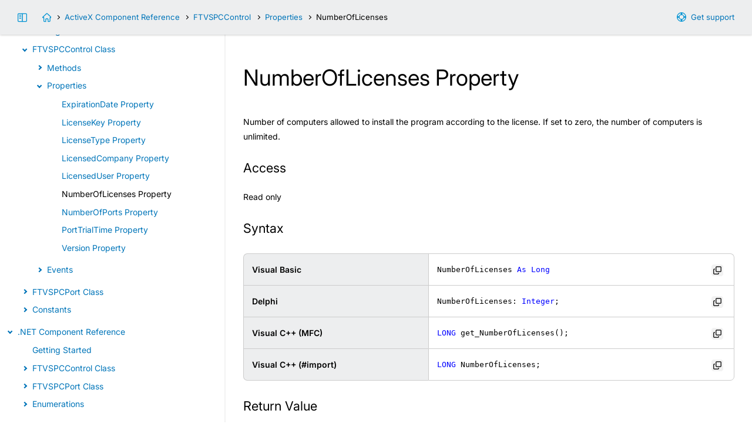

--- FILE ---
content_type: text/html; charset=UTF-8
request_url: https://www.fabulatech.com/virtual-serial-port-control-api/ax-Control-property-NumberOfLicenses.html
body_size: 3907
content:
<!doctype html>
<html lang="en">
<head>
<title>NumberOfLicenses - Virtual Serial Port Control  API</title>
<meta http-equiv="Content-Type" content="text/html;charset=utf-8">
<meta name="keywords" content="NumberOfLicenses - Virtual Serial Port Control  API, user manual, documentation, technical support">
<meta name="description" content="NumberOfLicenses - Virtual Serial Port Control  API. FabulaTech Technical Documentation.">
<meta name="viewport" content="width=device-width, initial-scale=1">
<meta name="MobileOptimized" content="320">
<meta name="HandheldFriendly" content="true">
<link rel="stylesheet" type="text/css" href="styles-help/help.css?1767698189">
<link rel="stylesheet" type="text/css" href="styles-help/colorer/shstyle.css">
<script src="styles-help/uifunctions-help.js?1764693756"></script>
<script src="styles-help/colorer/shcore.js"></script>
<script src="styles-help/colorer/multilang.js"></script>

<!--[if lte IE 9]>
<style type="text/css">
#main,
#main .inner,
#header .inner,
#footer .inner,
#index .inner {
  float:none;
  max-width:100%;
  margin:0 auto;
}
#wrapper {
  padding-bottom: 1px;
}
.sidebar,
#sidebar-link {
  display:none;
}
#main {
  margin-bottom:60px;
  width:100%;
}
#footer {
  position: absolute;
  bottom: 0;
}
#main-link {
  background-image:url("../img/icons/support-16-blue.png");
}
#index-link {
  background-image:url("../img/icons/home-16-blue.png");
}
.autocopy-btn {
  background: transparent url("../img/icons/copy-16-blue.png") center center no-repeat;
}
.autocopy-btn:hover {
  background-color: #fff;
}
#scrolltop {
  background-image:url("../img/icons/top-24-white.png");
}

#index .inner {
  min-height:230px;
  border-bottom:#f2f2f2 2px solid;
}
.contents summary:before {
  display:none;
}
.contents summary span {
  position:relative;
  left:-16px;
}
.contents summary span i {
  display:inline-block;
  vertical-align:middle;
  width:16px;
  height:16px;
  background: transparent url("../img/main/li-details.gif") left center no-repeat !important;
}
.contents details ul {
  margin-top: 0;
}
.contents .highlight:before {
  display:none;
}
.contents .highlight {
  position:relative;
  left:-16px;
  padding-left:16px;
  background: transparent url("../img/main/li-new.gif") 5px 2px no-repeat !important;
}
.contents summary.ieclosed span i {
  background: transparent url("../img/main/li-details-closed.gif") left center no-repeat !important;
}
.contents ul.ieclosed {
  display:none;
}
#header .arrow:before {
  display:none;
}
#header .arrow {
  display:inline-block;
  vertical-align:middle;
  width:8px;
  height:8px;
  background: transparent url("../img/main/arrow-right.gif") left center no-repeat !important;
  margin:0 0.5em;
}

.collapse-link:before,
.collapse-nolink:before,
.headerlink {
  display:none;
}
.collapse-link {
  background: transparent url("../img/main/li-details.gif") 5px center no-repeat !important;
}
.collapse-link.collapsed {
  background: transparent url("../img/main/li-details-closed.gif") 5px center no-repeat !important;
}
.collapse-nolink {
  background: transparent url("../img/main/li-blue.gif") 5px center no-repeat !important;
}

table {
  border-collapse: collapse;
}
td,
th {
  border:#ccc 1px solid;
}</style>
<![endif]-->

</head>

<body onload="">
<div id="wrapper">
  <div id="header">
    <div class="inner">
      <div id="nav">
        <div class="hide-on-mobile">
          <a id="main-link" target="_blank" href="https://www.fabulatech.com/support.html">Get support</a>
          <a id="sidebar-link" href="" title="Toggle sidebar">&nbsp;</a>
          <a id="index-link" href="index.html" title="Virtual Serial Port Control  API"></a><span class="arrow"></span><a href="ax-api-reference.html">ActiveX Component Reference</a><span class="arrow"></span><a href="ax-Control.html">FTVSPCControl</a><span class="arrow"></span><a href="ax-Control-properties.html">Properties</a><span class="arrow"></span>NumberOfLicenses        </div>
        <div class="nodisplay show-on-mobile">
          <a id="menu-link" href="index.html">Contents</a>
        </div>
      </div>
    </div>
  </div>
<div id="main"><div class="inner"><h1>NumberOfLicenses Property</h1><p>Number of computers allowed to install the program according to the license. If set to zero, the number of computers is unlimited.</p><h3>Access</h3>
<p>
Read only
</p>
<h3>Syntax</h3>
<table cellpadding="0" cellspacing="0" >

 <tr>
  <th class="Size1">Visual Basic</th>
  <td>
   <pre name="code" class="all">NumberOfLicenses As Long</pre>
  </td>
 </tr>

 <tr>
  <th class="Size1">Delphi</th>
  <td>
  <pre name="code" class="all">NumberOfLicenses: Integer;</pre></td>
 </tr>
 <tr>
  <th class="Size1">Visual C++ (MFC)</th>
  <td>
   <pre name="code" class="all">LONG get_NumberOfLicenses();   </pre>
  </td>
 </tr>

 <tr>
  <th class="Size1">Visual C++ (#import)</th>
  <td>
   <pre name="code" class="all">LONG NumberOfLicenses;</pre>
  </td>
 </tr>

</table>

<h3>Return Value</h3>
<p>
 0 by default.</p>
</div><div class="sidebar"><h4>Virtual Serial Port Control  <span class="nobr">API</span></h4><ul class="contents">
<li class="l0"><a class="" href="overview.html">Overview</a></li>
<li class="l0"><details open><summary><span><i></i>DLL API Reference</span></summary>
<ul>
<li class="l1"><a class="" href="dll-getting-started.html">Getting Started</a></li>
<li class="l1"><details ><summary><span><i></i>Functions</span></summary>
<ul>
<li class="l2">
<li class="l2"><a class="" href="dll-function-FtVspcApiClose.html">FtVspcApiClose Function</a></li>
<li class="l2"><a class="" href="dll-function-FtVspcApiInit.html">FtVspcApiInit Function</a></li>
<li class="l2"><a class="" href="dll-function-FtVspcApplyKey.html">FtVspcApplyKey Function</a></li>
<li class="l2">
<li class="l2"><a class="" href="dll-function-FtVspcEnumPhysical.html">FtVspcEnumPhysical Function</a></li>
<li class="l2"><a class="" href="dll-function-FtVspcEnumVirtual.html">FtVspcEnumVirtual Function</a></li>
<li class="l2"><a class="" href="dll-function-FtVspcGetPhysical.html">FtVspcGetPhysical Function</a></li>
<li class="l2"><a class="" href="dll-function-FtVspcGetPhysicalNum.html">FtVspcGetPhysicalNum Function</a></li>
<li class="l2"><a class="" href="dll-function-FtVspcGetVirtual.html">FtVspcGetVirtual Function</a></li>
<li class="l2"><a class="" href="dll-function-FtVspcGetVirtualNum.html">FtVspcGetVirtualNum Function</a></li>
<li class="l2">
<li class="l2"><a class="" href="dll-function-FtVspcCreatePort.html">FtVspcCreatePort Function</a></li>
<li class="l2"><a class="" href="dll-function-FtVspcCreatePortEx.html">FtVspcCreatePortEx Function</a></li>
<li class="l2"><a class="" href="dll-function-FtVspcCreatePortByNum.html">FtVspcCreatePortByNum Function</a></li>
<li class="l2"><a class="" href="dll-function-FtVspcCreatePortOverlapped.html">FtVspcCreatePortOverlapped Function</a></li>
<li class="l2"><a class="" href="dll-function-FtVspcCreatePortOverlappedEx.html">FtVspcCreatePortOverlappedEx Function</a></li>
<li class="l2"><a class="" href="dll-function-FtVspcCreatePortOverlappedByNum.html">FtVspcCreatePortOverlappedByNum Function</a></li>
<li class="l2"><a class="" href="dll-function-FtVspcCreateTwinPort.html">FtVspcCreateTwinPort Function</a></li>
<li class="l2"><a class="" href="dll-function-FtVspcCreateTwinPortEx.html">FtVspcCreateTwinPortEx Function</a></li>
<li class="l2"><a class="" href="dll-function-FtVspcCreateTwinPortByNum.html">FtVspcCreateTwinPortByNum Function</a></li>
<li class="l2"><a class="" href="dll-function-FtVspcRemovePort.html">FtVspcRemovePort Function</a></li>
<li class="l2"><a class="" href="dll-function-FtVspcRemovePortByNum.html">FtVspcRemovePortByNum Function</a></li>
<li class="l2">
<li class="l2"><a class="" href="dll-function-FtVspcAttach.html">FtVspcAttach Function</a></li>
<li class="l2"><a class="" href="dll-function-FtVspcAttachByNum.html">FtVspcAttachByNum Function</a></li>
<li class="l2"><a class="" href="dll-function-FtVspcDetach.html">FtVspcDetach Function</a></li>
<li class="l2">
<li class="l2"><a class="" href="dll-function-FtVspcGetPermanent.html">FtVspcGetPermanent Function</a></li>
<li class="l2"><a class="" href="dll-function-FtVspcGetPermanentByNum.html">FtVspcGetPermanentByNum Function</a></li>
<li class="l2"><a class="" href="dll-function-FtVspcGetPortType.html">FtVspcGetPortType Function</a></li>
<li class="l2"><a class="" href="dll-function-FtVspcGetPortTypeByNum.html">FtVspcGetPortTypeByNum Function</a></li>
<li class="l2"><a class="" href="dll-function-FtVspcGetQueryOpen.html">FtVspcGetQueryOpen Function</a></li>
<li class="l2"><a class="" href="dll-function-FtVspcGetQueryOpenByNum.html">FtVspcGetQueryOpenByNum Function</a></li>
<li class="l2"><a class="" href="dll-function-FtVspcSetPermanent.html">FtVspcSetPermanent Function</a></li>
<li class="l2"><a class="" href="dll-function-FtVspcSetPermanentByNum.html">FtVspcSetPermanentByNum Function</a></li>
<li class="l2"><a class="" href="dll-function-FtVspcSetQueryOpen.html">FtVspcSetQueryOpen Function</a></li>
<li class="l2"><a class="" href="dll-function-FtVspcSetQueryOpenByNum.html">FtVspcSetQueryOpenByNum Function</a></li>
<li class="l2">
<li class="l2"><a class="" href="dll-function-FtVspcRead.html">FtVspcRead Function</a></li>
<li class="l2"><a class="" href="dll-function-FtVspcWrite.html">FtVspcWrite Function</a></li>
<li class="l2">
<li class="l2"><a class="" href="dll-function-FtVspcGetBitrateEmulation.html">FtVspcGetBitrateEmulation Function</a></li>
<li class="l2"><a class="" href="dll-function-FtVspcGetBreak.html">FtVspcGetBreak Function</a></li>
<li class="l2"><a class="" href="dll-function-FtVspcGetCts.html">FtVspcGetCts Function</a></li>
<li class="l2"><a class="" href="dll-function-FtVspcGetDcd.html">FtVspcGetDcd Function</a></li>
<li class="l2"><a class="" href="dll-function-FtVspcGetDsr.html">FtVspcGetDsr Function</a></li>
<li class="l2"><a class="" href="dll-function-FtVspcGetFraming.html">FtVspcGetFraming Function</a></li>
<li class="l2"><a class="" href="dll-function-FtVspcGetInQueueBytes.html">FtVspcGetInQueueBytes Function</a></li>
<li class="l2"><a class="" href="dll-function-FtVspcGetOverrun.html">FtVspcGetOverrun Function</a></li>
<li class="l2"><a class="" href="dll-function-FtVspcGetParity.html">FtVspcGetParity Function</a></li>
<li class="l2"><a class="" href="dll-function-FtVspcGetRing.html">FtVspcGetRing Function</a></li>
<li class="l2"><a class="" href="dll-function-FtVspcSetBitrateEmulation.html">FtVspcSetBitrateEmulation Function</a></li>
<li class="l2"><a class="" href="dll-function-FtVspcSetBreak.html">FtVspcSetBreak Function</a></li>
<li class="l2"><a class="" href="dll-function-FtVspcSetCts.html">FtVspcSetCts Function</a></li>
<li class="l2"><a class="" href="dll-function-FtVspcSetDcd.html">FtVspcSetDcd Function</a></li>
<li class="l2"><a class="" href="dll-function-FtVspcSetDsr.html">FtVspcSetDsr Function</a></li>
<li class="l2"><a class="" href="dll-function-FtVspcSetFraming.html">FtVspcSetFraming Function</a></li>
<li class="l2"><a class="" href="dll-function-FtVspcSetOverrun.html">FtVspcSetOverrun Function</a></li>
<li class="l2"><a class="" href="dll-function-FtVspcSetParity.html">FtVspcSetParity Function</a></li>
<li class="l2"><a class="" href="dll-function-FtVspcSetRing.html">FtVspcSetRing Function</a></li>
<li class="l2">
<li class="l2"><a class="" href="dll-function-FtVspcGetErrorMessage.html">FtVspcGetErrorMessage Function</a></li>
<li class="l2"><a class="" href="dll-function-FtVspcGetInfo.html">FtVspcGetInfo Function</a></li>
<li class="l2"><a class="" href="dll-function-FtVspcGetLastError.html">FtVspcGetLastError Function</a></li>
</ul></details>
</li>

<li class="l1"><details ><summary><span><i></i>Structures</span></summary>
<ul>
<li class="l2"><a class="" href="dll-structure-FTVSPC_APP.html">FTVSPC_APP Structure</a></li>
<li class="l2"><a class="" href="dll-structure-FTVSPC_INFO.html">FTVSPC_INFO Structure</a></li>
<li class="l2"><a class="" href="dll-structure-FTVSPC_PORT.html">FTVSPC_PORT Structure</a></li>
</ul></details>
</li>

<li class="l1"><details ><summary><span><i></i>Constants</span></summary>
<ul>
<li class="l2"><a class="" href="dll-constant-FtVspc_DataBits.html">FtVspc_DataBits Constants</a></li>
<li class="l2"><a class="" href="dll-constant-FtVspc_ErrorCode.html">FtVspc_ErrorCode Constants</a></li>
<li class="l2"><a class="" href="dll-constant-FtVspc_Event.html">FtVspc_Event Constants</a></li>
<li class="l2"><a class="" href="dll-constant-FtVspc_LicenseType.html">FtVspc_LicenseType Constants</a></li>
<li class="l2"><a class="" href="dll-constant-FtVspc_Parity.html">FtVspc_Parity Constants</a></li>
<li class="l2"><a class="" href="dll-constant-FtVspc_PortEvent.html">FtVspc_PortEvent Constants</a></li>
<li class="l2"><a class="" href="dll-constant-FtVspc_PortType.html">FtVspc_PortType Constants</a></li>
<li class="l2"><a class="" href="dll-constant-FtVspc_StopBits.html">FtVspc_StopBits Constants</a></li>
</ul></details>
</li>

<li class="l1"><details ><summary><span><i></i>Events</span></summary>
<ul>
<li class="l2"><a class="" href="dll-event-FtVspc_Event.html">FtVspc_Event Event</a></li>
<li class="l2"><a class="" href="dll-event-FtVspc_PortEvent.html">FtVspc_PortEvent Event</a></li>
</ul></details>
</li>
</ul></details>
</li>

<li class="l0"><details open><summary><span><i></i>ActiveX Component Reference</span></summary>
<ul>
<li class="l1"><a class="" href="ax-getting-started.html">Getting Started</a></li>
<li class="l1"><details ><summary><span><i></i>FTVSPCControl Class</span></summary>
<ul>
<li class="l2"><details ><summary><span><i></i>Methods</span></summary>
<ul>
<li class="l3">
<li class="l3"><a class="" href="ax-Control-method-ApplyKey.html">ApplyKey Method</a></li>
<li class="l3">
<li class="l3"><a class="" href="ax-Control-method-EnumPhysical.html">EnumPhysical Method</a></li>
<li class="l3"><a class="" href="ax-Control-method-EnumVirtual.html">EnumVirtual Method</a></li>
<li class="l3"><a class="" href="ax-Control-method-GetPhysical.html">GetPhysical Method</a></li>
<li class="l3"><a class="" href="ax-Control-method-GetVirtual.html">GetVirtual Method</a></li>
<li class="l3">
<li class="l3"><a class="" href="ax-Control-method-CreatePort.html">CreatePort Method</a></li>
<li class="l3"><a class="" href="ax-Control-method-CreatePortEx.html">CreatePortEx Method</a></li>
<li class="l3"><a class="" href="ax-Control-method-CreatePortOverlapped.html">CreatePortOverlapped Method</a></li>
<li class="l3"><a class="" href="ax-Control-method-CreatePortOverlappedEx.html">CreatePortOverlappedEx Method</a></li>
<li class="l3"><a class="" href="ax-Control-method-CreateTwinPort.html">CreateTwinPort Method</a></li>
<li class="l3"><a class="" href="ax-Control-method-CreateTwinPortEx.html">CreateTwinPortEx Method</a></li>
<li class="l3"><a class="" href="ax-Control-method-RemovePort.html">RemovePort Method</a></li>
<li class="l3">
<li class="l3"><a class="" href="ax-Control-method-GetLastError.html">GetLastError Method</a></li>
</ul></details>
</li>

<li class="l2"><details ><summary><span><i></i>Properties</span></summary>
<ul>
<li class="l3"><a class="" href="ax-Control-property-ExpirationDate.html">ExpirationDate Property</a></li>
<li class="l3"><a class="" href="ax-Control-property-LicenseKey.html">LicenseKey Property</a></li>
<li class="l3"><a class="" href="ax-Control-property-LicenseType.html">LicenseType Property</a></li>
<li class="l3"><a class="" href="ax-Control-property-LicensedCompany.html">LicensedCompany Property</a></li>
<li class="l3"><a class="" href="ax-Control-property-LicensedUser.html">LicensedUser Property</a></li>
<li class="l3 active"><a class="" href="ax-Control-property-NumberOfLicenses.html">NumberOfLicenses Property</a></li>
<li class="l3"><a class="" href="ax-Control-property-NumberOfPorts.html">NumberOfPorts Property</a></li>
<li class="l3"><a class="" href="ax-Control-property-PortTrialTime.html">PortTrialTime Property</a></li>
<li class="l3"><a class="" href="ax-Control-property-Version.html">Version Property</a></li>
</ul></details>
</li>

<li class="l2"><details ><summary><span><i></i>Events</span></summary>
<ul>
<li class="l3"><a class="" href="ax-Control-event-OnLicenseQuotaExceeded.html">OnLicenseQuotaExceeded Event</a></li>
<li class="l3"><a class="" href="ax-Control-event-OnPortCreate.html">OnPortCreate Event</a></li>
<li class="l3"><a class="" href="ax-Control-event-OnPortLimitExceeded.html">OnPortLimitExceeded Event</a></li>
<li class="l3"><a class="" href="ax-Control-event-OnPortRemove.html">OnPortRemove Event</a></li>
<li class="l3"><a class="" href="ax-Control-event-OnThirdPartyPortCreate.html">OnThirdPartyPortCreate Event</a></li>
<li class="l3"><a class="" href="ax-Control-event-OnThirdPartyPortRemove.html">OnThirdPartyPortRemove Event</a></li>
<li class="l3"><a class="" href="ax-Control-event-OnTrialExpired.html">OnTrialExpired Event</a></li>
</ul></details>
</li>
</ul></details>
</li>

<li class="l1"><details ><summary><span><i></i>FTVSPCPort Class</span></summary>
<ul>
<li class="l2"><details ><summary><span><i></i>Methods</span></summary>
<ul>
<li class="l3">
<li class="l3"><a class="" href="ax-Port-method-Attach.html">Attach Method</a></li>
<li class="l3"><a class="" href="ax-Port-method-Detach.html">Detach Method</a></li>
<li class="l3">
<li class="l3"><a class="" href="ax-Port-method-Read.html">Read Method</a></li>
<li class="l3"><a class="" href="ax-Port-method-ReadArray.html">ReadArray Method</a></li>
<li class="l3"><a class="" href="ax-Port-method-Write.html">Write Method</a></li>
<li class="l3"><a class="" href="ax-Port-method-WriteArray.html">WriteArray Method</a></li>
<li class="l3">
<li class="l3"><a class="" href="ax-Port-method-AllowPortOpen.html">AllowPortOpen Method</a></li>
</ul></details>
</li>

<li class="l2"><details ><summary><span><i></i>Properties</span></summary>
<ul>
<li class="l3">
<li class="l3"><a class="" href="ax-Port-property-Cts.html">Cts Property</a></li>
<li class="l3"><a class="" href="ax-Port-property-Dcd.html">Dcd Property</a></li>
<li class="l3"><a class="" href="ax-Port-property-Dsr.html">Dsr Property</a></li>
<li class="l3"><a class="" href="ax-Port-property-Ring.html">Ring Property</a></li>
<li class="l3">
<li class="l3"><a class="" href="ax-Port-property-Break.html">Break Property</a></li>
<li class="l3"><a class="" href="ax-Port-property-Framing.html">Framing Property</a></li>
<li class="l3"><a class="" href="ax-Port-property-Overrun.html">Overrun Property</a></li>
<li class="l3"><a class="" href="ax-Port-property-Parity.html">Parity Property</a></li>
<li class="l3">
<li class="l3"><a class="" href="ax-Port-property-BitrateEmulation.html">BitrateEmulation Property</a></li>
<li class="l3"><a class="" href="ax-Port-property-InQueueBytes.html">InQueueBytes Property</a></li>
<li class="l3"><a class="" href="ax-Port-property-Permanent.html">Permanent Property</a></li>
<li class="l3"><a class="" href="ax-Port-property-PortName.html">PortName Property</a></li>
<li class="l3"><a class="" href="ax-Port-property-PortType.html">PortType Property</a></li>
<li class="l3"><a class="" href="ax-Port-property-QueryOpen.html">QueryOpen Property</a></li>
</ul></details>
</li>

<li class="l2"><details ><summary><span><i></i>Events</span></summary>
<ul>
<li class="l3">
<li class="l3"><a class="" href="ax-Port-event-OnBreak.html">OnBreak Event</a></li>
<li class="l3"><a class="" href="ax-Port-event-OnClose.html">OnClose Event</a></li>
<li class="l3"><a class="" href="ax-Port-event-OnOpen.html">OnOpen Event</a></li>
<li class="l3"><a class="" href="ax-Port-event-OnOpenBeforeAttach.html">OnOpenBeforeAttach Event</a></li>
<li class="l3"><a class="" href="ax-Port-event-OnPurge.html">OnPurge Event</a></li>
<li class="l3"><a class="" href="ax-Port-event-OnQueryOpen.html">OnQueryOpen Event</a></li>
<li class="l3"><a class="" href="ax-Port-event-OnRxChar.html">OnRxChar Event</a></li>
<li class="l3">
<li class="l3"><a class="" href="ax-Port-event-OnBaudRate.html">OnBaudRate Event</a></li>
<li class="l3"><a class="" href="ax-Port-event-OnDataBits.html">OnDataBits Event</a></li>
<li class="l3"><a class="" href="ax-Port-event-OnParity.html">OnParity Event</a></li>
<li class="l3"><a class="" href="ax-Port-event-OnStopBits.html">OnStopBits Event</a></li>
<li class="l3"><a class="" href="ax-Port-event-OnTimeouts.html">OnTimeouts Event</a></li>
<li class="l3">
<li class="l3"><a class="" href="ax-Port-event-OnDtr.html">OnDtr Event</a></li>
<li class="l3"><a class="" href="ax-Port-event-OnRts.html">OnRts Event</a></li>
<li class="l3">
<li class="l3"><a class="" href="ax-Port-event-OnBreakChar.html">OnBreakChar Event</a></li>
<li class="l3"><a class="" href="ax-Port-event-OnEofChar.html">OnEofChar Event</a></li>
<li class="l3"><a class="" href="ax-Port-event-OnErrorChar.html">OnErrorChar Event</a></li>
<li class="l3"><a class="" href="ax-Port-event-OnEvtChar.html">OnEvtChar Event</a></li>
<li class="l3"><a class="" href="ax-Port-event-OnXoffChar.html">OnXoffChar Event</a></li>
<li class="l3"><a class="" href="ax-Port-event-OnXoffLim.html">OnXoffLim Event</a></li>
<li class="l3"><a class="" href="ax-Port-event-OnXonChar.html">OnXonChar Event</a></li>
<li class="l3"><a class="" href="ax-Port-event-OnXonLim.html">OnXonLim Event</a></li>
<li class="l3">
<li class="l3"><a class="" href="ax-Port-event-OnAbortOnError.html">OnAbortOnError Event</a></li>
<li class="l3"><a class="" href="ax-Port-event-OnDsrSensitivity.html">OnDsrSensitivity Event</a></li>
<li class="l3"><a class="" href="ax-Port-event-OnDtrControl.html">OnDtrControl Event</a></li>
<li class="l3"><a class="" href="ax-Port-event-OnInX.html">OnInX Event</a></li>
<li class="l3"><a class="" href="ax-Port-event-OnNull.html">OnNull Event</a></li>
<li class="l3"><a class="" href="ax-Port-event-OnOutX.html">OnOutX Event</a></li>
<li class="l3"><a class="" href="ax-Port-event-OnOutxCtsFlow.html">OnOutxCtsFlow Event</a></li>
<li class="l3"><a class="" href="ax-Port-event-OnOutxDsrFlow.html">OnOutxDsrFlow Event</a></li>
<li class="l3"><a class="" href="ax-Port-event-OnRtsControl.html">OnRtsControl Event</a></li>
<li class="l3"><a class="" href="ax-Port-event-OnTXContinueOnXoff.html">OnTXContinueOnXoff Event</a></li>
<li class="l3"><a class="" href="ax-Port-event-OnUseErrorChar.html">OnUseErrorChar Event</a></li>
</ul></details>
</li>
</ul></details>
</li>

<li class="l1"><details ><summary><span><i></i>Constants</span></summary>
<ul>
<li class="l2"><a class="" href="ax-constant-FTVSPCDataBits.html">FTVSPCDataBits Constants</a></li>
<li class="l2"><a class="" href="ax-constant-FTVSPCErrorCode.html">FTVSPCErrorCode Constants</a></li>
<li class="l2"><a class="" href="ax-constant-FTVSPCLicenseType.html">FTVSPCLicenseType Constants</a></li>
<li class="l2"><a class="" href="ax-constant-FTVSPCParity.html">FTVSPCParity Constants</a></li>
<li class="l2"><a class="" href="ax-constant-FTVSPCPortType.html">FTVSPCPortType Constants</a></li>
<li class="l2"><a class="" href="ax-constant-FTVSPCStopBits.html">FTVSPCStopBits Constants</a></li>
</ul></details>
</li>
</ul></details>
</li>

<li class="l0"><details open><summary><span><i></i>.NET Component Reference</span></summary>
<ul>
<li class="l1"><a class="" href="net-getting-started.html">Getting Started</a></li>
<li class="l1"><details ><summary><span><i></i>FTVSPCControl Class</span></summary>
<ul>
<li class="l2"><details ><summary><span><i></i>Methods</span></summary>
<ul>
<li class="l3">
<li class="l3"><a class="" href="net-Control-method-ApplyKey.html">ApplyKey Method</a></li>
<li class="l3">
<li class="l3"><a class="" href="net-Control-method-EnumPhysical.html">EnumPhysical Method</a></li>
<li class="l3"><a class="" href="net-Control-method-EnumVirtual.html">EnumVirtual Method</a></li>
<li class="l3"><a class="" href="net-Control-method-GetPhysical.html">GetPhysical Method</a></li>
<li class="l3"><a class="" href="net-Control-method-GetVirtual.html">GetVirtual Method</a></li>
<li class="l3">
<li class="l3"><a class="" href="net-Control-method-CreatePort.html">CreatePort Method</a></li>
<li class="l3"><a class="" href="net-Control-method-CreatePortEx.html">CreatePortEx Method</a></li>
<li class="l3"><a class="" href="net-Control-method-CreatePortOverlapped.html">CreatePortOverlapped Method</a></li>
<li class="l3"><a class="" href="net-Control-method-CreatePortOverlappedEx.html">CreatePortOverlappedEx Method</a></li>
<li class="l3"><a class="" href="net-Control-method-CreateTwinPort.html">CreateTwinPort Method</a></li>
<li class="l3"><a class="" href="net-Control-method-CreateTwinPortEx.html">CreateTwinPortEx Method</a></li>
<li class="l3"><a class="" href="net-Control-method-RemovePort.html">RemovePort Method</a></li>
<li class="l3">
<li class="l3"><a class="" href="net-Control-method-GetLastError.html">GetLastError Method</a></li>
</ul></details>
</li>

<li class="l2"><details ><summary><span><i></i>Properties</span></summary>
<ul>
<li class="l3"><a class="" href="net-Control-property-ExpirationDate.html">ExpirationDate Property</a></li>
<li class="l3"><a class="" href="net-Control-property-LicenseKey.html">LicenseKey Property</a></li>
<li class="l3"><a class="" href="net-Control-property-LicenseType.html">LicenseType Property</a></li>
<li class="l3"><a class="" href="net-Control-property-LicensedCompany.html">LicensedCompany Property</a></li>
<li class="l3"><a class="" href="net-Control-property-LicensedUser.html">LicensedUser Property</a></li>
<li class="l3"><a class="" href="net-Control-property-NumberOfLicenses.html">NumberOfLicenses Property</a></li>
<li class="l3"><a class="" href="net-Control-property-NumberOfPorts.html">NumberOfPorts Property</a></li>
<li class="l3"><a class="" href="net-Control-property-PortTrialTime.html">PortTrialTime Property</a></li>
<li class="l3"><a class="" href="net-Control-property-Version.html">Version Property</a></li>
</ul></details>
</li>

<li class="l2"><details ><summary><span><i></i>Events</span></summary>
<ul>
<li class="l3"><a class="" href="net-Control-event-OnLicenseQuotaExceeded.html">OnLicenseQuotaExceeded Event</a></li>
<li class="l3"><a class="" href="net-Control-event-OnPortCreate.html">OnPortCreate Event</a></li>
<li class="l3"><a class="" href="net-Control-event-OnPortLimitExceeded.html">OnPortLimitExceeded Event</a></li>
<li class="l3"><a class="" href="net-Control-event-OnPortRemove.html">OnPortRemove Event</a></li>
<li class="l3"><a class="" href="net-Control-event-OnThirdPartyPortCreate.html">OnThirdPartyPortCreate Event</a></li>
<li class="l3"><a class="" href="net-Control-event-OnThirdPartyPortRemove.html">OnThirdPartyPortRemove Event</a></li>
<li class="l3"><a class="" href="net-Control-event-OnTrialExpired.html">OnTrialExpired Event</a></li>
</ul></details>
</li>
</ul></details>
</li>

<li class="l1"><details ><summary><span><i></i>FTVSPCPort Class</span></summary>
<ul>
<li class="l2"><details ><summary><span><i></i>Methods</span></summary>
<ul>
<li class="l3">
<li class="l3"><a class="" href="net-Port-method-Attach.html">Attach Method</a></li>
<li class="l3"><a class="" href="net-Port-method-Detach.html">Detach Method</a></li>
<li class="l3">
<li class="l3"><a class="" href="net-Port-method-Read.html">Read Method</a></li>
<li class="l3"><a class="" href="net-Port-method-ReadArray.html">ReadArray Method</a></li>
<li class="l3"><a class="" href="net-Port-method-Write.html">Write Method</a></li>
<li class="l3"><a class="" href="net-Port-method-WriteArray.html">WriteArray Method</a></li>
<li class="l3">
<li class="l3"><a class="" href="net-Port-method-AllowPortOpen.html">AllowPortOpen Method</a></li>
</ul></details>
</li>

<li class="l2"><details ><summary><span><i></i>Properties</span></summary>
<ul>
<li class="l3">
<li class="l3"><a class="" href="net-Port-property-Cts.html">Cts Property</a></li>
<li class="l3"><a class="" href="net-Port-property-Dcd.html">Dcd Property</a></li>
<li class="l3"><a class="" href="net-Port-property-Dsr.html">Dsr Property</a></li>
<li class="l3"><a class="" href="net-Port-property-Ring.html">Ring Property</a></li>
<li class="l3">
<li class="l3"><a class="" href="net-Port-property-Break.html">Break Property</a></li>
<li class="l3"><a class="" href="net-Port-property-Framing.html">Framing Property</a></li>
<li class="l3"><a class="" href="net-Port-property-Overrun.html">Overrun Property</a></li>
<li class="l3"><a class="" href="net-Port-property-Parity.html">Parity Property</a></li>
<li class="l3">
<li class="l3"><a class="" href="net-Port-property-BitrateEmulation.html">BitrateEmulation Property</a></li>
<li class="l3"><a class="" href="net-Port-property-InQueueBytes.html">InQueueBytes Property</a></li>
<li class="l3"><a class="" href="net-Port-property-Permanent.html">Permanent Property</a></li>
<li class="l3"><a class="" href="net-Port-property-PortName.html">PortName Property</a></li>
<li class="l3"><a class="" href="net-Port-property-PortType.html">PortType Property</a></li>
<li class="l3"><a class="" href="net-Port-property-QueryOpen.html">QueryOpen Property</a></li>
</ul></details>
</li>

<li class="l2"><details ><summary><span><i></i>Events</span></summary>
<ul>
<li class="l3">
<li class="l3"><a class="" href="net-Port-event-OnBreak.html">OnBreak Event</a></li>
<li class="l3"><a class="" href="net-Port-event-OnClose.html">OnClose Event</a></li>
<li class="l3"><a class="" href="net-Port-event-OnOpen.html">OnOpen Event</a></li>
<li class="l3"><a class="" href="net-Port-event-OnOpenBeforeAttach.html">OnOpenBeforeAttach Event</a></li>
<li class="l3"><a class="" href="net-Port-event-OnPurge.html">OnPurge Event</a></li>
<li class="l3"><a class="" href="net-Port-event-OnQueryOpen.html">OnQueryOpen Event</a></li>
<li class="l3"><a class="" href="net-Port-event-OnRxChar.html">OnRxChar Event</a></li>
<li class="l3">
<li class="l3"><a class="" href="net-Port-event-OnBaudRate.html">OnBaudRate Event</a></li>
<li class="l3"><a class="" href="net-Port-event-OnDataBits.html">OnDataBits Event</a></li>
<li class="l3"><a class="" href="net-Port-event-OnParity.html">OnParity Event</a></li>
<li class="l3"><a class="" href="net-Port-event-OnStopBits.html">OnStopBits Event</a></li>
<li class="l3"><a class="" href="net-Port-event-OnTimeouts.html">OnTimeouts Event</a></li>
<li class="l3">
<li class="l3"><a class="" href="net-Port-event-OnDtr.html">OnDtr Event</a></li>
<li class="l3"><a class="" href="net-Port-event-OnRts.html">OnRts Event</a></li>
<li class="l3">
<li class="l3"><a class="" href="net-Port-event-OnBreakChar.html">OnBreakChar Event</a></li>
<li class="l3"><a class="" href="net-Port-event-OnEofChar.html">OnEofChar Event</a></li>
<li class="l3"><a class="" href="net-Port-event-OnErrorChar.html">OnErrorChar Event</a></li>
<li class="l3"><a class="" href="net-Port-event-OnEvtChar.html">OnEvtChar Event</a></li>
<li class="l3"><a class="" href="net-Port-event-OnXoffChar.html">OnXoffChar Event</a></li>
<li class="l3"><a class="" href="net-Port-event-OnXoffLim.html">OnXoffLim Event</a></li>
<li class="l3"><a class="" href="net-Port-event-OnXonChar.html">OnXonChar Event</a></li>
<li class="l3"><a class="" href="net-Port-event-OnXonLim.html">OnXonLim Event</a></li>
<li class="l3">
<li class="l3"><a class="" href="net-Port-event-OnAbortOnError.html">OnAbortOnError Event</a></li>
<li class="l3"><a class="" href="net-Port-event-OnDsrSensitivity.html">OnDsrSensitivity Event</a></li>
<li class="l3"><a class="" href="net-Port-event-OnDtrControl.html">OnDtrControl Event</a></li>
<li class="l3"><a class="" href="net-Port-event-OnInX.html">OnInX Event</a></li>
<li class="l3"><a class="" href="net-Port-event-OnNull.html">OnNull Event</a></li>
<li class="l3"><a class="" href="net-Port-event-OnOutX.html">OnOutX Event</a></li>
<li class="l3"><a class="" href="net-Port-event-OnOutxCtsFlow.html">OnOutxCtsFlow Event</a></li>
<li class="l3"><a class="" href="net-Port-event-OnOutxDsrFlow.html">OnOutxDsrFlow Event</a></li>
<li class="l3"><a class="" href="net-Port-event-OnRtsControl.html">OnRtsControl Event</a></li>
<li class="l3"><a class="" href="net-Port-event-OnTXContinueOnXoff.html">OnTXContinueOnXoff Event</a></li>
<li class="l3"><a class="" href="net-Port-event-OnUseErrorChar.html">OnUseErrorChar Event</a></li>
</ul></details>
</li>
</ul></details>
</li>

<li class="l1"><details ><summary><span><i></i>Enumerations</span></summary>
<ul>
<li class="l2"><a class="" href="net-constant-FTVSPCDataBits.html">FTVSPCDataBits Enumeration</a></li>
<li class="l2"><a class="" href="net-constant-FTVSPCErrorCode.html">FTVSPCErrorCode Enumeration</a></li>
<li class="l2"><a class="" href="net-constant-FTVSPCLicenseType.html">FTVSPCLicenseType Enumeration</a></li>
<li class="l2"><a class="" href="net-constant-FTVSPCParity.html">FTVSPCParity Enumeration</a></li>
<li class="l2"><a class="" href="net-constant-FTVSPCPortType.html">FTVSPCPortType Enumeration</a></li>
<li class="l2"><a class="" href="net-constant-FTVSPCStopBits.html">FTVSPCStopBits Enumeration</a></li>
</ul>
   </div>
  </div>
  <div id="footer">
    <div class="inner">
      <span class="hide-on-mobile"></span>© 2000&ndash;2026 
      <a target="_blank" href="https://www.fabulatech.com/">FabulaTech, LLP</a>.<span class="hide-on-mobile"> All rights reserved.
      </span></div>
  </div>
</div>
<div title="Scroll to top" id="scrolltop"></div>
</body>
</html>
